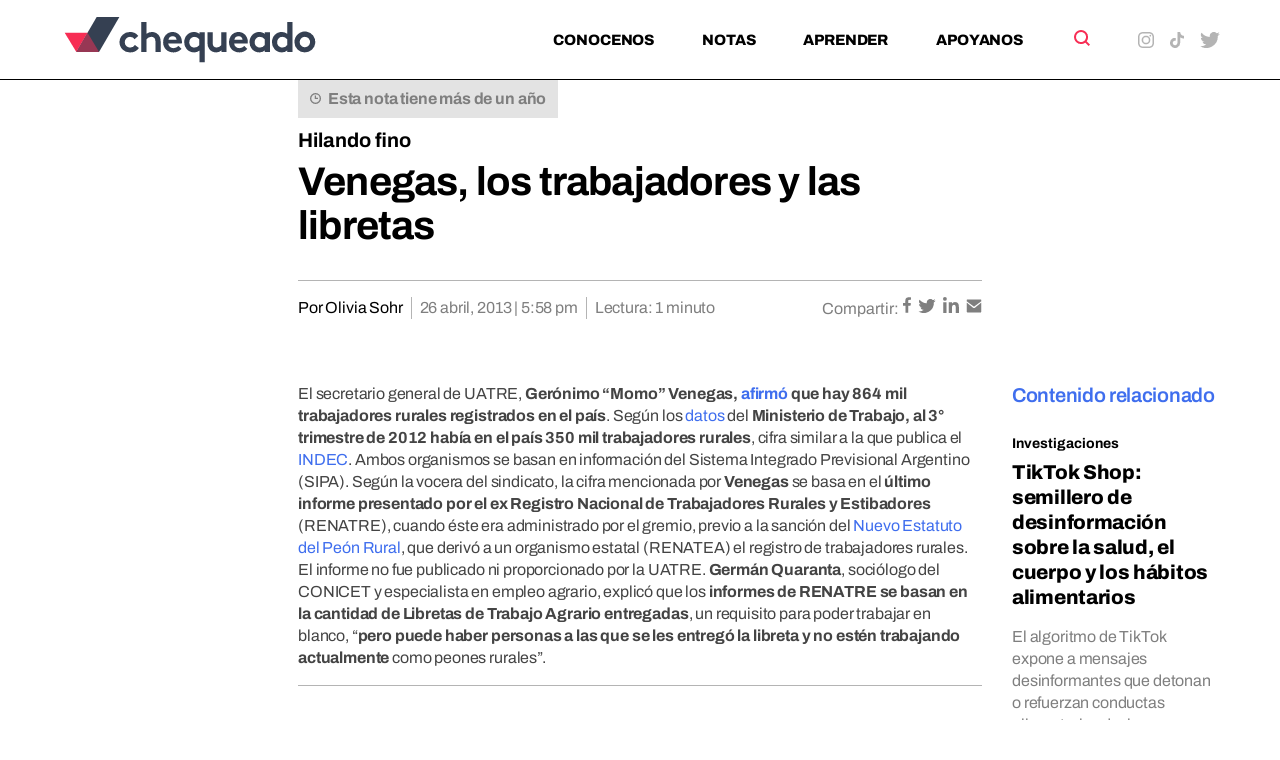

--- FILE ---
content_type: text/css
request_url: https://chequeado.com/wp-content/plugins/daext-live-events/public/assets/css/custom-1.css?ver=1.32
body_size: 991
content:
/*General Separators Color*/
#dale-live-event #dale-tabs{border-bottom-color: #e0e0e0 !important;}
#dale-live-event #dale-social {border-bottom-color: #e0e0e0 !important;}
#dale-live-event .dale-body-timeline-item{border-bottom-color: #e0e0e0 !important;}
#dale-live-event .dale-single-comment-container{border-bottom-color: #e0e0e0 !important;}

/*General Section Title Background Color*/
#dale-live-event .dale-comment-header{background: #fcfcfc !important;}
#dale-live-event .dale-body-stat-group-label{background: #fcfcfc !important;}

/*General Section Title Border Color*/
#dale-live-event .dale-comment-header{border-color: #e0e0e0 !important;}
#dale-live-event .dale-body-stat-group-label{border-color: #e0e0e0 !important;}

/*General Section Title Font Color*/
#dale-live-event .dale-comment-header{color: #354052 !important;}
#dale-live-event .dale-body-stat-group-label{color: #354052 !important;}

/*General Tab Font Color*/
#dale-live-event ul#dale-tabs-ul li, #dale-live-event ul#dale-tabs-ul li span{color: #354052 !important;}

/*General Active Tab Border Color*/
#dale-live-event ul#dale-tabs-ul li.dale-tabs-highlight{border-color: #f72d54 !important;}

/*General Active Tab Font Color*/
#dale-live-event ul#dale-tabs-ul li.dale-tabs-highlight, #dale-live-event ul#dale-tabs-ul li.dale-tabs-highlight span{color: #f72d54 !important;}

/*General Font Family*/
#dale-live-event, #dale-live-event *{font-family: 'Archivo', 'Open Sans', sans-serif !important;}

/*General Base Font Size*/
#dale-live-event, #dale-live-event *{font-size: 16px !important;}
#dale-live-event ul#dale-tabs-ul{font-size: 17.230769230769px !important;}
#dale-live-event ul#dale-tabs-ul li > .dale-tabs-li-inner{font-size: 17.230769230769px !important;}
#dale-live-event #dale-social{font-size: 17.230769230769px !important;}
#dale-live-event #dale-social-label-left{font-size: 17.230769230769px !important;}
#dale-live-event .dale-social-label-button > span{font-size: 17.230769230769px !important;}
#dale-live-event .dale-body-timeline-date{font-size: 13.538461538462px !important;}
#dale-live-event .dale-body-timeline-title{font-size: 16px !important;}
#dale-live-event .dale-body-timeline-content{font-size: 16px !important;}
#dale-live-event .dale-body-timeline-content p{font-size: 16px !important;}
#dale-live-event .dale-new-comment-content{font-size: 16px !important;}
#dale-live-event .dale-comment-header{font-size: 13.538461538462px !important;}
#dale-live-event .dale-new-comment-submit{font-size: 13.538461538462px !important;}
#dale-live-event .dale-single-comment-user, #dale-live-event .dale-single-comment-date{font-size: 13.538461538462px !important;}
#dale-live-event .dale-single-comment-content{font-size: 16px !important;}
#dale-live-event .dale-comment-temporary-message{font-size: 13.538461538462px !important;}
#dale-live-event .dale-body-stat-group-label{font-size: 13.538461538462px !important;}
#dale-live-event .dale-body-stat-single-data > div{font-size: 16px !important;}
#dale-live-event .dale-body-stat-single-visual .dale-data div{font-size: 16px !important;}
#dale-live-event .dale-body-stat-comparison-data div{font-size: 16px !important;}
#dale-live-event .dale-body-stat-comparison-visual .dale-data div{font-size: 16px !important;}

/*General Top Margin*/
#dale-live-event{margin-top: 0px !important;}

/*General Top Margin*/
#dale-live-event{margin-bottom: 21px !important;}

/*General Responsive Breakpoint*/
@media all and (max-width: 481px){
#dale-live-event ul#dale-tabs-ul{
max-height: none !important;
}
#dale-live-event ul#dale-tabs-ul .dale-tabs-li{
width: 100% !important;
margin: 0 auto !important;
padding-bottom: 0 !important;
height: auto !important;
float: left !important;
}
#dale-live-event .dale-tabs-li > .dale-tabs-li-inner{
height: 1.8571428571em !important;
line-height: 1.8571428571em !important;
}
#dale-live-event ul#dale-tabs-ul li.dale-tabs-highlight{
border-bottom-width: 0 !important;
}
#dale-live-event ul#dale-tabs-ul li.dale-tabs-li:not(:last-of-type){
border-bottom: 1px solid #e0e0e0 !important;
}
#dale-live-event ul#dale-tabs-ul li > .dale-tabs-li-inner{
float: left;
clear: both;
}
#dale-live-event .dale-body-timeline-item-left{display: none !important;}
#dale-live-event .dale-body-timeline-item-right{margin-left: 0 !important;}
#dale-live-event .dale-single-comment-left{display: none !important;}
#dale-live-event .dale-single-comment-right{margin-left: 0 !important;}
.daext-clearfix-responsive:after{
visibility: hidden !important;
display: block !important;
font-size: 0 !important;
content: " " !important;
clear: both !important;
height: 0 !important;
}
.daext-clearfix-responsive{ display: inline-block !important; }
* html .daext-clearfix-responsive{ height: 1% !important; }
.daext-clearfix-responsive{ display: block !important; }
}

/*Timeline Item Date Font Color*/
#dale-live-event .dale-body-timeline-date{color: #a8a8a8 !important;}

/*Timeline Item Title Font Color*/
#dale-live-event .dale-body-timeline-title{color: #222222 !important;}

/*Timeline Item Description Font Color*/
#dale-live-event .dale-body-timeline-content{color: #666666 !important;}

/*Timeline Item Date Font Weight*/
#dale-live-event .dale-body-timeline-date{font-weight: 400 !important;}

/*Timeline Item Title Font Weight*/
#dale-live-event .dale-body-timeline-title{font-weight: 800 !important;}

/*Timeline Item Description Font Weight*/
#dale-live-event .dale-body-timeline-content{font-weight: 400 !important;}

/*Comment Textarea Background Color*/
#dale-live-event .dale-new-comment-container, #dale-live-event .dale-new-comment-content{background: #ffffff !important;}

/*Comment Textarea Border Color*/
#dale-live-event .dale-new-comment-container{border-color: #e0e0e0 !important;}

/*Comment Textarea Font Color*/
#dale-live-event .dale-new-comment-content{color: #666666 !important;}

/*Comment Heading Font Color*/
#dale-live-event .dale-single-comment-header > div{color: #a8a8a8 !important;}

/*Comment Content Font Color*/
#dale-live-event .dale-single-comment-content{color: #666666 !important;}

/*Comment Submit Comment Font Color*/
#dale-live-event .dale-new-comment-submit{color: #5488db !important;}

/*Comment Submit Comment Hover Font Color*/
#dale-live-event .dale-new-comment-submit:hover{color: #5e97f2 !important;}

/*Comment Message Background Color*/
#dale-live-event .dale-comment-temporary-message{background-color: #fcfcfc !important;}

/*Comment Message Border Color*/
#dale-live-event .dale-comment-temporary-message{border-color: #e0e0e0 !important;}

/*Comment Message Font Color*/
#dale-live-event .dale-comment-temporary-message{color: #777777 !important;}

/*Comment Textarea Font Weight*/
#dale-live-event .dale-new-comment-content{font-weight: 400 !important;}

/*Comment Heading Font Weight*/
#dale-live-event .dale-single-comment-header > div{font-weight: 400 !important;}

/*Comment Content Font Weight*/
#dale-live-event .dale-single-comment-content{font-weight: 400 !important;}

/*Comment Submit Comment Font Weight*/
#dale-live-event .dale-new-comment-submit{font-weight: 400 !important;}

/*Stat Subject Font Color*/
#dale-live-event .dale-body-stat-single-data .dale-subject,
#dale-live-event .dale-body-stat-comparison-data .dale-subject{color: #666666 !important;}

/*Stat Value Font Color*/
#dale-live-event .dale-body-stat-single-data .dale-value-1,
#dale-live-event .dale-body-stat-single-data .dale-reference,
#dale-live-event .dale-body-stat-comparison-data .dale-value-1,
#dale-live-event .dale-body-stat-comparison-data .dale-value-2{color: #666666 !important;}

/*Stat Subject Visual Font Color*/
#dale-live-event .dale-body-stat-single-visual .dale-subject,
#dale-live-event .dale-body-stat-comparison-visual .dale-subject{color: #fafafa !important;}

/*Stat Value Visual Font Color*/
#dale-live-event .dale-body-stat-single-visual .dale-value-1,
#dale-live-event .dale-body-stat-single-visual .dale-reference,
#dale-live-event .dale-body-stat-comparison-visual .dale-value-1,
#dale-live-event .dale-body-stat-comparison-visual .dale-value-2{color: #fafafa !important;}

/*Stat Bar Value Color*/
#dale-live-event .dale-bar{background: #5488db !important;}

/*Stat Bar Background Color*/
#dale-live-event .dale-body-stat-single-visual,
#dale-live-event .dale-body-stat-comparison-visual{background: #bbbbbb !important;}

/*Stat Subject Font Weight*/
#dale-live-event .dale-body-stat-single-data .dale-subject,
#dale-live-event .dale-body-stat-comparison-data .dale-subject{font-weight: 400 !important;}

/*Stat Value Font Weight*/
#dale-live-event .dale-body-stat-single-data .dale-value-1,
#dale-live-event .dale-body-stat-single-data .dale-reference,
#dale-live-event .dale-body-stat-comparison-data .dale-value-1,
#dale-live-event .dale-body-stat-comparison-data .dale-value-2{font-weight: 400 !important;}

/*Stat Subject Visual Font Weight*/
#dale-live-event .dale-body-stat-single-visual .dale-subject,
#dale-live-event .dale-body-stat-comparison-visual .dale-subject{font-weight: 400 !important;}

/*Stat Value Visual Font Weight*/
#dale-live-event .dale-body-stat-single-visual .dale-value-1,
#dale-live-event .dale-body-stat-single-visual .dale-reference,
#dale-live-event .dale-body-stat-comparison-visual .dale-value-1,
#dale-live-event .dale-body-stat-comparison-visual .dale-value-2{font-weight: 400 !important;}

/*Social Icons Color*/
#dale-live-event .dale-social-label-button > span{color: #666666 !important}

/*Social Icons Hover Color*/
#dale-live-event .dale-social-label-button > span:hover{color: #5488db !important}

/*Social Share Font Color*/
#dale-live-event #dale-social-label-left{color: #666666 !important}

/*Social Share Font Weight*/
#dale-live-event #dale-social-label-left{font-weight: 400 !important}

--- FILE ---
content_type: image/svg+xml
request_url: https://chequeado.com/wp-content/themes/chequeado/assets/src/sprite-images/instagram.svg
body_size: 278
content:
<svg xmlns="http://www.w3.org/2000/svg" width="16" height="15.978" viewBox="0 0 16 15.978">
    <path fill="currentColor"
          d="M149.632,175.422c2.126,0,2.382,0,3.221.047a4.319,4.319,0,0,1,1.481.274,2.649,2.649,0,0,1,1.511,1.511,4.36,4.36,0,0,1,.275,1.481c.039.842.047,1.1.047,3.223s0,2.382-.047,3.221a4.343,4.343,0,0,1-.275,1.48,2.649,2.649,0,0,1-1.511,1.51,4.32,4.32,0,0,1-1.481.275c-.842.041-1.091.048-3.221.048s-2.383,0-3.223-.048a4.32,4.32,0,0,1-1.481-.275,2.645,2.645,0,0,1-1.493-1.513,4.325,4.325,0,0,1-.275-1.481c-.039-.842-.047-1.1-.047-3.223s0-2.381.047-3.221a4.313,4.313,0,0,1,.275-1.48,2.65,2.65,0,0,1,1.493-1.495,4.319,4.319,0,0,1,1.481-.274c.842-.041,1.1-.048,3.223-.048m0-1.437c-2.164,0-2.435,0-3.287.048a5.85,5.85,0,0,0-1.936.371,4.051,4.051,0,0,0-2.345,2.345,5.863,5.863,0,0,0-.372,1.936c-.037.851-.047,1.122-.047,3.287s0,2.435.047,3.287a5.892,5.892,0,0,0,.4,1.906,4.055,4.055,0,0,0,2.345,2.345,5.85,5.85,0,0,0,1.936.371c.851.037,1.122.048,3.287.048s2.434,0,3.285-.048a5.85,5.85,0,0,0,1.936-.371,4.054,4.054,0,0,0,2.345-2.345,5.856,5.856,0,0,0,.371-1.936c.037-.851.047-1.122.047-3.287s0-2.435-.047-3.287a5.856,5.856,0,0,0-.371-1.936,4.055,4.055,0,0,0-2.345-2.345,5.827,5.827,0,0,0-1.931-.376c-.851-.037-1.122-.048-3.287-.048Z"
          transform="translate(-141.645 -173.963)"/>
    <path fill="currentColor" d="M149.2,177.134a4.39,4.39,0,1,0,4.392,4.39h0A4.39,4.39,0,0,0,149.2,177.134Zm0,7.238a2.849,2.849,0,1,1,2.849-2.849h0a2.848,2.848,0,0,1-2.849,2.849Z"
          transform="translate(-141.216 -173.534)"/>
    <circle fill="currentColor" cx="0.885" cy="0.885" r="0.885" transform="translate(11.4 2.807)"/>
</svg>
